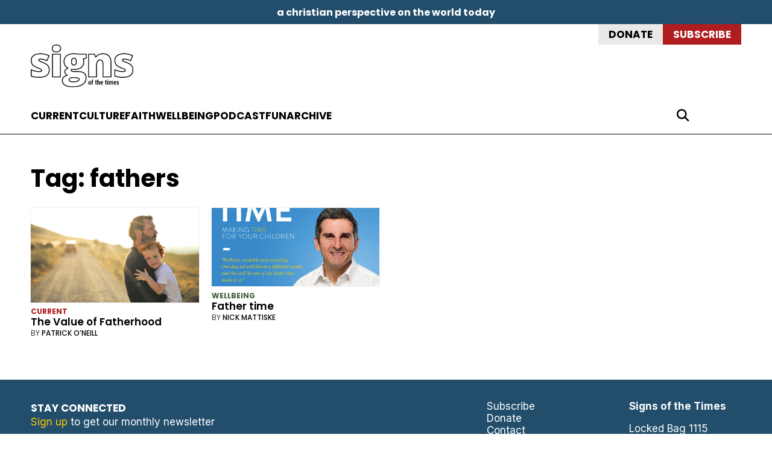

--- FILE ---
content_type: image/svg+xml
request_url: https://signsmag.com/wp-content/themes/signs-of-the-times/img/sott-logo-white.svg
body_size: 1540
content:
<svg xmlns="http://www.w3.org/2000/svg" viewBox="0 0 373 156.5">
  <defs>
    <style>
      .cls-1 {
        fill: white;
      }
      .cls-2 {
        fill: none;
        stroke: white;
        stroke-miterlimit: 3.04;
        stroke-width: 3px;
      }
    </style>
  </defs>
  <title>signs-logo-dark-2</title>
  <g>
    <path class="cls-1" d="M214.42,147.44c-3.2,0-4.78-2.91-4.78-6.8s1.58-6.77,4.78-6.77,4.78,2.89,4.78,6.77S217.65,147.44,214.42,147.44Zm0-11.24c-1.38,0-1.63,2-1.63,4.37s.27,4.32,1.63,4.32,1.65-1.94,1.65-4.3S215.82,136.2,214.42,136.2Z"/>
    <path class="cls-1" d="M225,136.47V147.2h-3.16V136.47H220.7v-2.35h1.16v-1.34c0-3.28,1.94-5,4.88-4.64v2.33c-1,0-1.72.41-1.72,2v1.65h1.72v2.35Z"/>
    <path class="cls-1" d="M238.47,147.37c-2.14,0-3.3-1.46-3.3-3.76v-7.14H234v-2.35h1.17v-2.84l3.16-1v3.83H240v2.35h-1.72v6.79c0,1.21.41,1.63,1.07,1.63a2.07,2.07,0,0,0,.65-.12V147A3.27,3.27,0,0,1,238.47,147.37Z"/>
    <path class="cls-1" d="M248,147.2V138c0-1.16-.58-1.82-1.53-1.82a2.63,2.63,0,0,0-1.36.34V147.2H242V128.14h3.13v6.36a4.48,4.48,0,0,1,2.31-.61c2.4,0,3.76,1.55,3.76,4.1v9.2Z"/>
    <path class="cls-1" d="M256.59,142.1c.19,1.89,1,2.84,2.57,2.84a5.2,5.2,0,0,0,2.74-.68l.7,2.21a6.72,6.72,0,0,1-3.86,1c-3.44,0-5.29-2.55-5.29-6.82,0-3.93,1.8-6.75,4.9-6.75,3.3,0,4.9,2.82,4.66,7.43Zm1.7-5.95c-1.17,0-1.92,1.6-1.89,3.91l3.54-.44C259.94,137.42,259.46,136.15,258.29,136.15Z"/>
    <path class="cls-1" d="M275.11,147.37c-2.14,0-3.3-1.46-3.3-3.76v-7.14h-1.17v-2.35h1.17v-2.84l3.16-1v3.83h1.72v2.35H275v6.79c0,1.21.41,1.63,1.07,1.63a2.06,2.06,0,0,0,.65-.12V147A3.27,3.27,0,0,1,275.11,147.37Z"/>
    <path class="cls-1" d="M280.25,132a1.7,1.7,0,1,1,1.72-1.7A1.72,1.72,0,0,1,280.25,132ZM278.7,147.2V134.12h3.15V147.2Z"/>
    <path class="cls-1" d="M296.59,147.2V138c0-1.09-.51-1.8-1.48-1.8a1.77,1.77,0,0,0-1.38.58V147.2h-3.18V138c0-1.07-.53-1.82-1.6-1.82a3,3,0,0,0-1.29.24v10.8h-3.13V134.84a8.53,8.53,0,0,1,4.44-1,4.27,4.27,0,0,1,3.52,1.26,4.62,4.62,0,0,1,3.52-1.26c2.21,0,3.74,1.48,3.74,4.08v9.25Z"/>
    <path class="cls-1" d="M305.15,142.1c.19,1.89,1,2.84,2.57,2.84a5.2,5.2,0,0,0,2.74-.68l.7,2.21a6.72,6.72,0,0,1-3.86,1c-3.44,0-5.29-2.55-5.29-6.82,0-3.93,1.8-6.75,4.9-6.75,3.3,0,4.9,2.82,4.66,7.43Zm1.7-5.95c-1.17,0-1.92,1.6-1.89,3.91l3.54-.44C308.5,137.42,308,136.15,306.85,136.15Z"/>
    <path class="cls-1" d="M316.46,147.44a4.69,4.69,0,0,1-3.25-1l.78-2.31a3.13,3.13,0,0,0,2,.73,1.22,1.22,0,0,0,1.36-1.22c0-.95-.41-1.33-1.58-2.21a4.74,4.74,0,0,1-2.33-3.79,3.57,3.57,0,0,1,3.66-3.81,4.94,4.94,0,0,1,3.21,1l-.75,2a2.59,2.59,0,0,0-1.72-.63,1.22,1.22,0,0,0-1.26,1.24c0,.85.61,1.36,1.77,2.21,1.36,1,2.33,2,2.33,3.88A3.93,3.93,0,0,1,316.46,147.44Z"/>
  </g>
  <g>
    <path class="cls-2" d="M65.19,81.64a21.22,21.22,0,0,0-6.34-8.15Q54.53,70,45.76,66.41,34,61.76,31.48,60.25T29,56.6q0-3.47,7.08-3.47a40.52,40.52,0,0,1,10.47,1.81,87.8,87.8,0,0,1,12.17,4.39l7.82-18.59a92.49,92.49,0,0,0-15.09-5.27,64.18,64.18,0,0,0-15.53-1.81q-16.45,0-25.45,6.49T1.5,58.3q0,9.22,4.57,15.23T22.15,84.26q12.61,5,15.23,6.75T40,95q0,4.28-9.37,4.28a62,62,0,0,1-14.27-1.92A86.53,86.53,0,0,1,1.65,92.45v23.09a68.55,68.55,0,0,0,14,3.65,114,114,0,0,0,16.15,1q17.11,0,26.26-6.86T67.22,93A28.64,28.64,0,0,0,65.19,81.64Z"/>
    <path class="cls-2" d="M93.37,27q15.41,0,15.42-12.69,0-6.34-3.69-9.59T93.37,1.5q-8,0-11.65,3.17t-3.61,9.66Q78.11,27,93.37,27Zm14.31,8.11H78.84v83.57h28.84Z"/>
    <path class="cls-2" d="M157.14,49.67q8.63,0,8.63,13,0,6.34-2.25,9.51a7.36,7.36,0,0,1-6.38,3.17q-8.93,0-8.93-12.84T157.14,49.67Zm-14.79,74.09a13.66,13.66,0,0,1,7.86-2.18H161.5q7.15,0,11,1.37t3.84,4.68q0,4.13-6.31,6.75T153.23,137q-6.42,0-10.25-2.18t-3.84-5.72Q139.15,125.93,142.36,123.76ZM173,35.14q-2.65-.44-8.26-1t-7.89-.52q-17.26,0-26.55,7.53T121,62.35a28.14,28.14,0,0,0,3.72,14.9,22.24,22.24,0,0,0,10.22,9q-6.79,4.13-8.93,7.12a11.2,11.2,0,0,0,.7,14.05,16.74,16.74,0,0,0,6.68,5.24Q114.81,117,114.81,132q0,11.14,9.63,17.08t27.4,5.94q23.53,0,36.55-8.48t13-23.75q0-23.68-28.1-23.68H159.43a29.61,29.61,0,0,1-9.07-1.14q-3.47-1.14-3.47-3.28a7.66,7.66,0,0,1,1-3.61,36.52,36.52,0,0,0,7.38.59q18.81,0,28.29-7.45t9.48-20.95a20.29,20.29,0,0,0-2.36-10l11.43-4.2V35.14Z"/>
    <path class="cls-2" d="M291.87,118.71V64.35q0-14.61-7.71-22.65t-21.58-8a36.13,36.13,0,0,0-15,2.95,22.85,22.85,0,0,0-10.21,8.85h-1.7l-3.62-10.33H210.29v83.57h28.84V82.12q0-14.16,3.25-20t10.55-5.83a8.19,8.19,0,0,1,7.71,4.24q2.4,4.24,2.4,12.57v45.58Z"/>
    <path class="cls-2" d="M369.47,81.64a21.22,21.22,0,0,0-6.34-8.15Q358.81,70,350,66.41q-11.8-4.65-14.27-6.16t-2.47-3.65q0-3.47,7.08-3.47a40.52,40.52,0,0,1,10.47,1.81A87.8,87.8,0,0,1,363,59.33l7.82-18.59a92.49,92.49,0,0,0-15.09-5.27,64.18,64.18,0,0,0-15.53-1.81q-16.45,0-25.45,6.49t-9,18.15q0,9.22,4.57,15.23t16.08,10.73q12.61,5,15.23,6.75T344.28,95q0,4.28-9.37,4.28a62,62,0,0,1-14.27-1.92,86.53,86.53,0,0,1-14.71-4.87v23.09a68.55,68.55,0,0,0,14,3.65,114,114,0,0,0,16.15,1q17.11,0,26.26-6.86T371.5,93A28.64,28.64,0,0,0,369.47,81.64Z"/>
  </g>
</svg>
